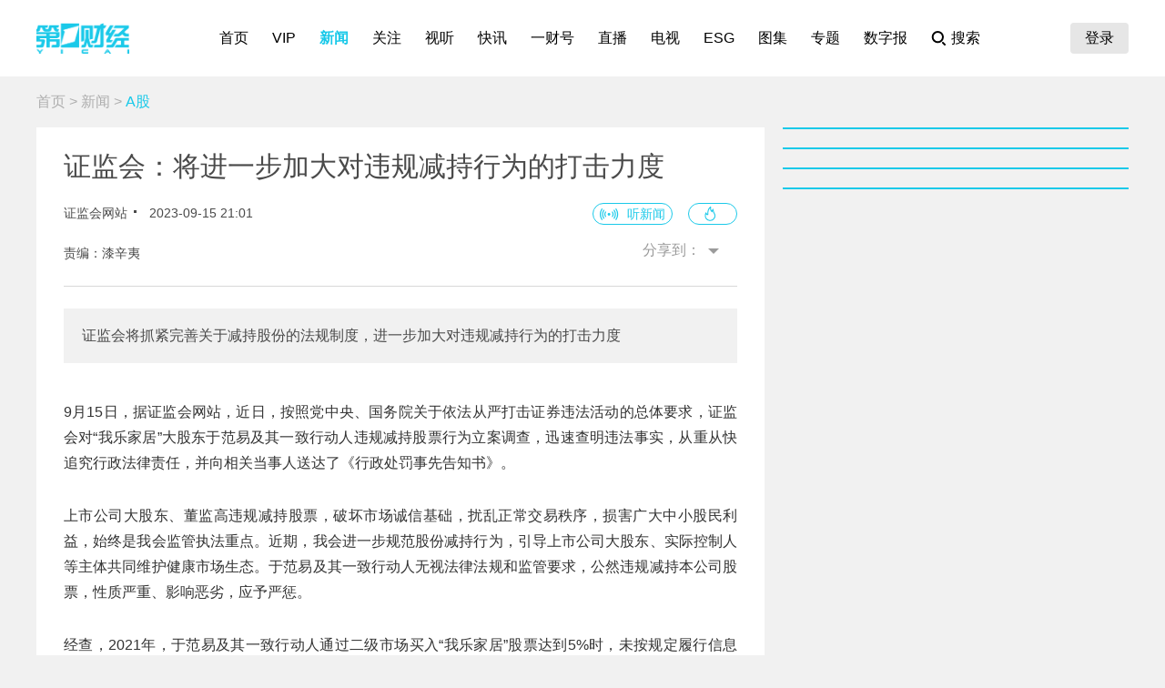

--- FILE ---
content_type: text/html; charset=utf-8
request_url: https://www.yicai.com/news/101859841.html
body_size: 8820
content:
<!DOCTYPE html><html><head> <script src="/assets/yc_autologin.js"></script><meta charset="UTF-8"><meta http-equiv="X-UA-Compatible" content="IE=edge,chrome=1"><link rel="shortcut icon" href="/favicon.ico"><meta name="description" content="证监会将抓紧完善关于减持股份的法规制度，进一步加大对违规减持行为的打击力度"><meta name="keywords" content="证监会,减持"><script type="text/javascript" src="/assets/jquery.min.js"></script><script async src="https://www.googletagmanager.com/gtag/js?id=G-BW57C8STG3"></script><script type="text/javascript">var _pb = _pb || [];    var _hmt = _hmt || [];    window.dataLayer = window.dataLayer || [];    function gtag(){dataLayer.push(arguments);}    gtag('js', new Date());    gtag('config', 'G-BW57C8STG3');</script><script type="text/javascript" src="/assets/crypto-js.min.js"></script><script type="text/javascript" src="/assets/Fingerprint2.js"></script><script type="text/javascript" src="https://o.alicdn.com/captcha-frontend/aliyunCaptcha/AliyunCaptcha.js"></script> <script src="/assets/gotoMurl.js" type="text/javascript"></script><title>证监会：将进一步加大对违规减持行为的打击力度</title><link rel="stylesheet" href="/assets/aliplayer/aliplayer-min_2.25.1.css"><script charset="utf-8" type="text/javascript" src="/assets/aliplayer/aliplayer-min-2.25.1.js"></script><script type="text/javascript" src="/assets/vue.min.js"></script><script type="text/javascript" src="/js/alert.min.js"></script><script type="text/javascript">_pb = [['pchannel', 'webpc'],            ['ptype', 'detail'],            ['aaction', 'pageview'],            ['aid', '101859841'],            ['atitle', '证监会：将进一步加大对违规减持行为的打击力度'],            ['atype', '10'],            ['actime', '2023-09-15T21:01:55+08'],            ['autime', '2023-09-15T21:01:55+08'],            ['acategory', '38'],            ['acname', '财经部'],            ['acategory2', '54'],            ['ac2name', 'A股'],            ['aoid','100501092'],            ['aocategory','33'],            ['aeditor', '漆辛夷'],            ['aprod',	'100']        ];        var atag = ["证监会","减持"];        if(atag.length) _pb.push(['atag', atag]);        var aauthor = '';        if(aauthor.length) {            aauthor = aauthor.split(",");            _pb.push(['aauthor',aauthor]);        }        var avlist = [];        if(avlist.length) {            _pb.push(['vlength',avlist[0].NewsLengtho]);            _pb.push(['qvid',avlist[0].NewsID]);        }        var newsID = '101859841';        var cID = '54';        var relatedStocks = [];        if(relatedStocks.length) {            _pb.push(['astock',relatedStocks]);        }</script><link rel="stylesheet" href="/appassets/newsbody.css"><link href="/css/news.css?f9ef14606a151b025867" rel="stylesheet"><script type="text/javascript" src="/js/common.js?f9ef14606a151b025867"></script><script type="text/javascript" src="/js/news.js?f9ef14606a151b025867"></script></head><body> <div class="g-hd" id="pcHeader"></div> <div class="g-bd f-cb"><div class="m-adtopbanner f-cb"><div class="m-ad8 dfb-ad" data-position="topBanner"></div><div class="m-ad9 dfb-ad" data-position="topBannerRight"></div></div><div class="g-mn g-mn-w g-mn-mt1 f-fl"><div class="m-crumb"><a href="/">首页</a> &gt; <a href="/news/">新闻</a> &gt; <span class="z-crt">A股</span></div><div class="m-text"> <div class="m-floating m-abs"><script type="text/template" id="newsPrevNext"> <?list.forEach(function(item){?> <a href="<?=item.url?>"><div class="side"><span><?=item.tag?>一篇：</span><h2><?=item.NewsTitle?></h2></div></a> <?})?> </script><script type="text/template" id="newsPrevNext2"> <?list.forEach(function(item){?> <a href="<?=item.url?>"><?=item.tag?>一篇</a> <?})?> </script><div class="side m-share"><h4>分享到：</h4><ul><li class="li-1" onclick="shareWX();">微信</li><li class="li-2" onclick="shareTo('weibo');">微博</li><li class="li-3" onclick="shareTo('qq');">QQ</li></ul></div></div><div class="m-layer" id="shareWXPop"><table><tbody><tr><td><div class="lywrap"><div class="lytt"><h2 class="u-tt">分享到微信</h2><span class="lyclose" onclick="CloseThisLayer(this);"></span></div><div class="m-modifyhead" style="padding-top: 0"><img class="m-qrcode" width="180" height="180"><p style="text-align: left; width: 90%; margin: 16px auto;">打开微信，点击底部的“发现”，<br>使用“扫一扫”即可将网页分享至朋友圈。</p></div></div></td></tr></tbody></table></div> <div class="title f-pr"><h1>证监会：将进一步加大对违规减持行为的打击力度</h1><p class="f-cb"> <span class="f-fl">证监会网站</span> <em class="f-fl">2023-09-15 21:01:55</em><a class="hashot f-fr"><img src="[data-uri]"><sup id="newshotnum" style="display: none;"></sup></a>   <i id="audioPlayerbox" style="display: none;"></i> <a class="hasspeech f-fr" onclick="listenAudio('https://audiocdn.yicai.com/audio/e29c83cb-6e6a-4857-80ef-8f8e6ec433d0.mp3')">听新闻</a>  </p><p class="names">责编：漆辛夷</p><div class="m-smallshare"></div></div> <div class="aiContentBox" id="aiBox"><template><div class="noRights" v-if="!aiAuth1 && !aiAuth2" @click="showVipOrder"><template v-if="platform=='pc'"><div class="aisd">AI帮你提炼, <b>10秒</b>看完要点</div><div class="aijd"><b>智能挖掘</b>相关板块, 定位投资机会</div><button class="vipOrderButton"></button></template><template v-else><img src="/img/article_lock_left.47dd30de.png" style="width: 4.38rem"> <img src="/img/article_float_a.ddea1fa7.png" style="width: 2.08rem"></template></div><div class="hasRights" v-else-if="aisd || aijd.length"><div class="sdDetailBox" v-if="aisd"><div class="sd-box1" @click="toggleShow(1)" :class="{'showall':aisdVisible}"><div class="aisd">AI速读</div><span class="font-1">节省<i>3分钟</i>阅读时间</span> <button class="foldBtn" :class="{'down': aisdVisible}"></button></div><div class="sd-box2" v-show="aisdVisible"><p class="aiDescription">{{aisd}}</p><p class="f-tar" @click="showPrivacy = true">AI生成 免责声明</p></div></div><button class="aijdBtn" @click="toggleShow(2)" v-if="aijd.length"></button><div class="popupAIBox" :style="{'display': showPrivacy ? 'flex' : 'none'}"><div class="privacyContent"><div class="privacyTitle"><h2>免责声明</h2><a class="close" @click="showPrivacy = false"></a></div><div class="privacyText">前述内容由第一财经“星翼大模型”智能生成，相关AI内容力求但不保证准确性、时效性、完整性等。请用户注意甄别，第一财经不承担由此产生的任何责任。</div><div class="f-tar">如您有疑问或需要更多信息，可以联系我们 <span>yonghu@yicai.com</span></div></div></div></div><vip-order ref="viporder" v-if="platform == 'pc'"></vip-order></template></div>  <div class="intro"> 证监会将抓紧完善关于减持股份的法规制度，进一步加大对违规减持行为的打击力度 </div>   <div class="m-txt"><div id="multi-text" class="f-cb"><p>9月15日，据证监会网站，近日，按照党中央、国务院关于依法从严打击证券违法活动的总体要求，证监会对&ldquo;我乐家居&rdquo;大股东于范易及其一致行动人违规减持股票行为立案调查，迅速查明违法事实，从重从快追究行政法律责任，并向相关当事人送达了《行政处罚事先告知书》。</p>

<p>上市公司大股东、董监高违规减持股票，破坏市场诚信基础，扰乱正常交易秩序，损害广大中小股民利益，始终是我会监管执法重点。近期，我会进一步规范股份减持行为，引导上市公司大股东、实际控制人等主体共同维护健康市场生态。于范易及其一致行动人无视法律法规和监管要求，公然违规减持本公司股票，性质严重、影响恶劣，应予严惩。</p>

<p>经查，2021年，于范易及其一致行动人通过二级市场买入&ldquo;我乐家居&rdquo;股票达到5%时，未按规定履行信息披露义务，被我会出具警示函。本次违规减持发生前，于范易及其一致行动人合计持有&ldquo;我乐家居&rdquo;股票2244万余股，占公司总股本的7.11%。2023年9月5日至9月6日，于范易及其一致行动人将上述股票全部减持，未在减持比例到达5%时依法停止交易，后续违规成交金额1.07亿元，违法所得1653万元。我会拟依法没收于范易及其一致行动人前述违法所得，并从严处以3295万元罚款。</p>

<p>持股5%以上股东是上市公司的重要股东，对公司负有特殊责任，是公司经营发展和治理运行中的&ldquo;关键少数&rdquo;。新《证券法》进一步强化对股东减持行为的规范，在买入卖出、信息披露等方面规定有特别义务。我会希望上市公司大股东、实际控制人和相关高管人员等市场主体要以此案为鉴，时刻保持警醒，深刻吸取教训，忠实履行信义义务，强化诚信契约精神，增强守法合规意识，严格按照《证券法》《公司法》以及相关监管规则要求规范减持股票。</p>

<p>下一步，我会将坚决贯彻落实党中央&ldquo;要活跃资本市场，提振投资者信心&rdquo;的决策部署，抓紧完善关于减持股份的法规制度，进一步加大对违规减持行为的打击力度，速查速处、重罚重处，发现一起、查处一起，让敢于违法者受到应有惩罚、付出沉痛代价。</p>
</div><div id="jb_report">举报</div>   </div></div>  <div class="m-ad4 dfb-ad" data-position="middleBanner1"></div>   <div class="m-ad4 dfb-ad" data-position="middleBanner2"></div><div class="m-content f-mb20"> <div class="m-con m-box7"><div class="titletips titletips-1 titletips-1-1">相关阅读</div>  <a href="/news/103002218.html" class="f-db" target="_blank">  <div class="m-list m-list-1 f-cb">  <div class="lef f-fl m-zoomin"><img class="u-img f-fl" src="https://imgcdn.yicai.com/uppics/slides/2026/01/c76a5c0f7987a34b81f7436b99bc2a5e.jpg" onerror="imgError(this)">  </div>  <div class="common"><h2>商业航天板块炒作熄火前，信维通信实控人拟减持逾7亿</h2><p>股价严重偏离公司基本面下的高位风险释放。</p><div class="author"><div class="leftspan">  </div><div class="rightspan">  <span class="news_comment">9</span> <span class="news_hot">235</span>  <span>01-13 19:10</span>  </div></div></div></div> </a>  <a href="/news/103000169.html" class="f-db" target="_blank">  <div class="m-list m-list-1 f-cb">  <div class="lef f-fl m-zoomin"><img class="u-img f-fl" src="https://imgcdn.yicai.com/uppics/images/ios/yicai/8D81D66A-56BF-4129-93CC-D2F66B160966.jpg" onerror="imgError(this)">  </div>  <div class="common"><h2>钧达股份控股股东拟减持不超3%股份，股价近一个月因“太空光伏”大涨</h2><p>在今晚发布减持公告前，钧达股份因其在太空光伏领域的战略布局备受资本市场关注。</p><div class="author"><div class="leftspan">  </div><div class="rightspan">  <span class="news_hot">117</span>  <span>01-12 21:35</span>  </div></div></div></div> </a>  <a href="/news/102994347.html" class="f-db" target="_blank">  <div class="m-list m-list-1 f-cb">  <div class="lef f-fl m-zoomin"><img class="u-img f-fl" src="https://imgcdn.yicai.com/uppics/slides/2026/01/15bbdd14aad91e13288509775c7f632d.jpg" onerror="imgError(this)">  </div>  <div class="common"><h2>晚间公告｜1月8日这些公告有看头</h2><p>以下是第一财经对一些重要公告的汇总，供投资者参考。</p><div class="author"><div class="leftspan">  </div><div class="rightspan">  <span class="news_comment">9</span> <span class="news_hot">728</span>  <span>01-08 23:03</span>  </div></div></div></div> </a>  <a href="/news/102992234.html" class="f-db" target="_blank">  <div class="m-list m-list-1 f-cb">  <div class="lef f-fl m-zoomin"><img class="u-img f-fl" src="https://imgcdn.yicai.com/uppics/slides/2026/01/ad32366cbbff153c498c8596e6447a44.jpg" onerror="imgError(this)">  </div>  <div class="common"><h2>晚间公告｜1月7日这些公告有看头</h2><p>以下是第一财经对一些重要公告的汇总，供投资者参考。</p><div class="author"><div class="leftspan">  </div><div class="rightspan">  <span class="news_hot">776</span>  <span>01-07 23:02</span>  </div></div></div></div> </a>  <a href="/news/102992164.html" class="f-db" target="_blank">  <div class="m-list m-list-1 f-cb">  <div class="lef f-fl m-zoomin"><img class="u-img f-fl" src="https://imgcdn.yicai.com/uppics/slides/2026/01/11cba347e9009b04ff215d3aaff825af.jpg" onerror="imgError(this)">  </div>  <div class="common"><h2>一财社论：降低维权门槛，“围剿”财务造假</h2><p>在强化公权他律的公共外部性高压的基础上，为市场的自律自治大开方便之门。</p><div class="author"><div class="leftspan">  </div><div class="rightspan">  <span class="news_hot">153</span>  <span>01-07 21:48</span>  </div></div></div></div> </a> </div> </div><div class="m-content f-mb20"><div class="m-con m-box7" id="ychot"><div class="titletips titletips-1 titletips-1-1">一财最热</div></div></div><div class="m-ad4 dfb-ad" data-position="middleBanner3"></div> <div id="m-isay"><comment id="101859841" type="10" title="证监会：将进一步加大对违规减持行为的打击力度"></comment></div><script src="/assets/vue.min.js"></script> </div><div class="g-sd g-sd-mt1 f-fr f-pr"><div id="aijdDetail" v-show="visible" :class="{'expandBox': visible==1, 'collapseBox': visible==2}"><aijd-popup :list="aijd" ref="aijddetail" :platform="platform" :visible="visible==1"></aijd-popup></div> <div class="m-ad2 dfb-ad" data-position="rightsquare1"></div><div class="m-box2 top10" id="newsRank"></div><div class="m-ad2 dfb-ad" data-position="rightsquare2"></div><div class="m-box2 top10" id="videoRank"></div><div class="m-ad2 dfb-ad" data-position="rightsquare3"></div><div class="m-box2 top10" id="imageRank"></div><div class="m-box2 top10" id="liveRank"></div> </div></div> <div class="g-ft" id="gocFt"></div> <div class="m-ad5 dfb-ad f-dn" data-position="view"><a href="javascript:" onclick="closeParent();" class="u-closead">点击关闭</a></div></body></html>